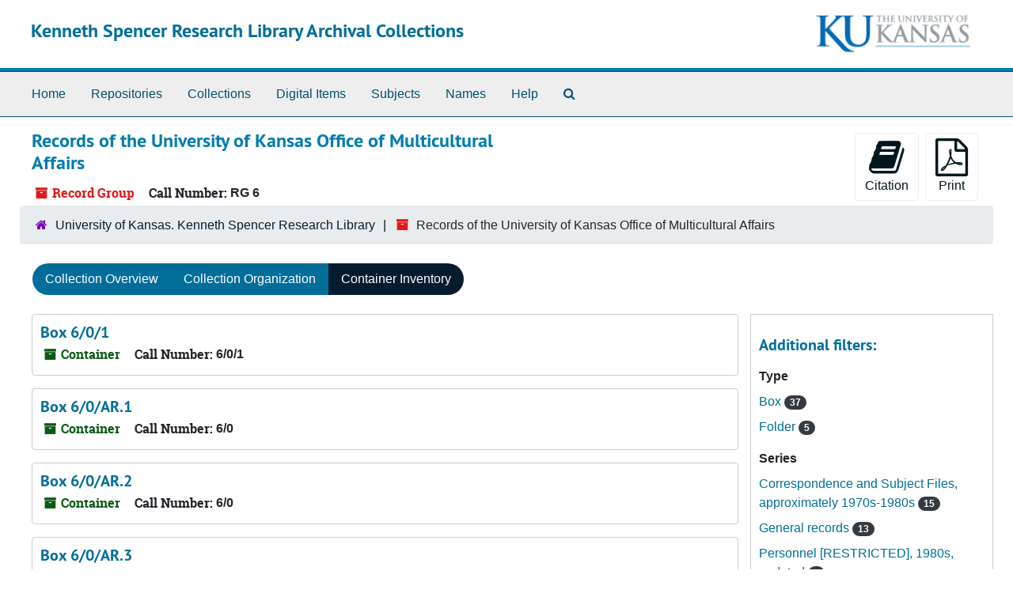

--- FILE ---
content_type: text/html;charset=utf-8
request_url: https://archives.lib.ku.edu/repositories/3/resources/270/inventory
body_size: 7602
content:
<!DOCTYPE html>
<html lang="en">
<head>
	<meta charset="utf-8"/>
	<meta http-equiv="X-UA-Compatible" content="IE=edge"/>
	<meta name="viewport" content="width=device-width, initial-scale=1">
	<link rel="icon" type="image/png" href="/assets/KU-favicon.png">
	<title>Found 42 Results | Kenneth Spencer Research Library Archival Collections</title>
	<meta name="csrf-param" content="authenticity_token" />
<meta name="csrf-token" content="xh0KpcMNyM3DZ1+KdvGZSvHT7HFAA/RfATri2aTPQ9JhJDKc0QQmxHILam3GQQkQxEr9EOWym+w/u4xoS7XDZg==" />

		<meta name="referrer" content="origin-when-cross-origin" />

	<script>
	 var APP_PATH = '/';
	 var SHOW_IDENTIFIERS_IN_TREE = false;
	</script>

	<link rel="stylesheet" media="all" href="/assets/application-65346ce1b9e1d0663e2a055e0b2dddffb06b41c1d5cd4827bdc373d3b59295a6.css" />
	<script src="/assets/application-589dd4e86c691634ac2aec1683b4c758133e463261a6795a9e45d0f75b93fad7.js"></script>

	  <script type="application/ld+json">
    {
  "@context": "http://schema.org/",
  "@id": "https://archives.lib.ku.edu/repositories/3/resources/270",
  "@type": [
    "Collection",
    "ArchiveComponent"
  ],
  "name": "Records of the University of Kansas Office of Multicultural Affairs",
  "identifier": "RG 6",
  "description": "This record group contains records from the Office of Multicultural Affairs (OMA) and its predecessors. Most of these records are correspondence and subject files detailing OMA projects and events, as well as the day-to-day operations of the Office. There are also photographs of events held by the OMA and limited documentation of student projects that have been affiliated with the OMA over the years.",
  "creator": [
    {
      "@id": "https://archives.lib.ku.edu/agents/corporate_entities/3936",
      "@type": "Organization",
      "name": "University of Kansas. Office of Minority Affairs",
      "sameAs": "no97059291"
    }
  ],
  "dateCreated": [
    "Creation: 1962 - 2022"
  ],
  "materialExtent": [
    {
      "@type": "QuantitativeValue",
      "unitText": "Linear Feet",
      "value": "27"
    }
  ],
  "isRelatedTo": [
    "Records in RG 6 may overlap with some records from the Office of Affirmative Action, RG 8."
  ],
  "about": [
    {
      "@type": "Organization",
      "name": "University of Kansas. Office of Minority Affairs"
    }
  ],
  "inLanguage": [
    {
      "@type": "Language",
      "name": "English"
    }
  ],
  "holdingArchive": {
    "@id": "https://archives.lib.ku.edu/repositories/3",
    "@type": "ArchiveOrganization",
    "name": "University of Kansas. Kenneth Spencer Research Library",
    "sameAs": "n88090645",
    "address": {
      "@type": "PostalAddress",
      "streetAddress": [
        "1450 Poplar Lane"
      ],
      "addressLocality": "Lawrence",
      "addressRegion": "KS",
      "postalCode": "66045-7616",
      "addressCountry": "United States"
    }
  }
}
  </script>


		<!-- Begin plugin layout -->
		
		<!-- End plugin layout -->
		<!-- Begin plugin layout -->
		
		<!-- End plugin layout -->
		<!-- Begin plugin layout -->
		<link rel="stylesheet" media="screen" href="/assets/css/aeon_request_action.css" />

<script type="text/template" id="aeon_request_modal_template">
  <div class="modal fade aeon_request_selector_modal" id="aeon_request_selector_modal" tabindex="-1" role="dialog" aria-labelledby="aeon_request_selector_modalLabel" aria-hidden="true">
    <div class="modal-dialog">
      <div class="modal-content">
        <div class="modal-header">
          <button type="button" class="close" data-dismiss="modal" aria-hidden="true">&times;</button>
          <h3 class="modal-title" id="aeon_request_selector_modalLabel">Request Details</h3>
        </div>
        <div class="modal-body">
        </div>
        <div class="modal-footer">
          <button type="button" class="btn btn-default" data-dismiss="modal">Cancel</button>
        </div>
      </div>
    </div>
  </div>
</script>



		<!-- End plugin layout -->
		<!-- Begin plugin layout -->
		
		<!-- End plugin layout -->
		<!-- Begin plugin layout -->
		<!-- aspace_sitemap -->

		<!-- End plugin layout -->
		<!-- Begin plugin layout -->
		
		<!-- End plugin layout -->
		<!-- Begin plugin layout -->
		
		<!-- End plugin layout -->
		<!-- Begin plugin layout -->
		<!-- Global site tag (gtag.js) - Google Analytics -->
<script async src="https://www.googletagmanager.com/gtag/js?id=G-5QX6TE3DSK"></script>
<script>
  window.dataLayer = window.dataLayer || [];
  function gtag(){dataLayer.push(arguments);}
  gtag('js', new Date());

  gtag('config', 'UA-9718539-30');
  gtag('config', 'G-5QX6TE3DSK');
</script>


		<!-- End plugin layout -->

<!-- HTML5 shim and Respond.js for IE8 support of HTML5 elements and media queries -->
<!-- WARNING: Respond.js doesn't work if you view the page via file:// -->
<!--[if lt IE 9]>
	<script src="https://oss.maxcdn.com/html5shiv/3.7.3/html5shiv.min.js"></script>
	<script src="https://oss.maxcdn.com/respond/1.4.2/respond.min.js"></script>
<![endif]-->
</head>

<body class="min-h-screen d-flex flex-column">

		<!-- Begin plugin layout -->
		
		<!-- End plugin layout -->
		<!-- Begin plugin layout -->
		
		<!-- End plugin layout -->
		<!-- Begin plugin layout -->
		
		<!-- End plugin layout -->
		<!-- Begin plugin layout -->
		
		<!-- End plugin layout -->
		<!-- Begin plugin layout -->
		
		<!-- End plugin layout -->
		<!-- Begin plugin layout -->
		
		<!-- End plugin layout -->
		<!-- Begin plugin layout -->
		
		<!-- End plugin layout -->
		<!-- Begin plugin layout -->
		
		<!-- End plugin layout -->

	<div class="skipnav">
  <a class="sr-only sr-only-focusable" href="#maincontent">Skip to main content</a>
</div>


	<div class="container-fluid no-pad">
		<section id="header">
  <div class="d-flex row align-items-center px-4">
    <div class="col-sm-9">
      <p class="mb-2 h1">
          <a title="Return to the Kenneth Spencer Research Library Archival Collections homepage" href="https://archives.lib.ku.edu">
        Kenneth Spencer Research Library Archival Collections
          </a>
      </p>
    </div>
    <div class="col-sm-3 d-none d-md-block"><img class="logo" src="/assets/images/kuban2.png" alt="University of Kansas logo" /></div>
  </div>
</section>

		<section id="navigation">
  <nav class="navbar navbar-expand-lg navbar-light navbar-default bg-light p-0" aria-label="top-level navigation">
      <button type="button" class="navbar-toggler m-2 ml-auto" data-toggle="collapse" data-target="#collapsemenu" aria-expanded="false">
        <div class="container">
          <span class="sr-only">Navigation menu for smaller devices</span>
          <span class="navbar-toggler-icon"></span>
        </div>
      </button>
      <div class="collapse navbar-collapse top-bar pl-4" id="collapsemenu">
        <ul class="navbar-nav mr-auto">
            <li class="nav-item p-2">
              <a class="nav-link" href="/">Home</a>
            </li>
            <li class="nav-item p-2">
              <a class="nav-link" href="/repositories">Repositories</a>
            </li>
            <li class="nav-item p-2">
              <a class="nav-link" href="/repositories/resources">Collections</a>
            </li>
            <li class="nav-item p-2">
              <a class="nav-link" href="/objects?limit=digital_object">Digital Items</a>
            </li>
            <li class="nav-item p-2">
              <a class="nav-link" href="/subjects">Subjects</a>
            </li>
            <li class="nav-item p-2">
              <a class="nav-link" href="/agents">Names</a>
            </li>
            <li class="nav-item p-2">
              <a class="nav-link" href="/help"><span class="translation_missing" title="translation missing: en.Help">Help</span></a>
            </li>
            <li class="nav-item p-2"><a class="nav-link" href="/search?reset=true" title="Search The Archives">
                <span class="fa fa-search" aria-hidden="true"></span>
                <span class="sr-only">Search The Archives</span>
              </a>
            </li>
        </ul>
      </div>
  </nav>
</section>

	</div>

	<section id="content" class="container-fluid mt-2 pt-2 flex-grow-1">
		<a name="maincontent" id="maincontent"></a>
		
		<a name="main" title="Main Content"></a>

<div id="main-content" class="row">
  <div class="information col-12 col-lg-6">
      

<h1>
    Records of the University of Kansas Office of Multicultural Affairs
</h1>


<div class="badge-and-identifier">
  <div class="record-type-badge resource">
    <i class="fa fa-archive"></i>&#160;Record Group 
  </div>
    <div class="identifier">
      <span class="id-label">Call Number:</span>&#160;<span class="component">RG 6</span>
    </div>
</div>

  </div>
  <div class="page_actions col-12 col-lg-6">
    <div title="Page Actions" class="d-flex justify-content-end">
    <div class="large-badge text-center resource p-1">
        <form id="cite_sub" action="/cite" accept-charset="UTF-8" method="post"><input name="utf8" type="hidden" value="&#x2713;" autocomplete="off" /><input type="hidden" name="authenticity_token" value="8WTmOJNFa19YUHxZOuNSzeXgwhoG3VFBW0QFgwB4xOe+TLD5arE9AFXUvmL7NWGllrq7GNIQO7KBOBWlBG/9Ig==" autocomplete="off" />
  <input type="hidden" name="uri" id="uri" value="/repositories/3/resources/270" autocomplete="off" />
  <input type="hidden" name="cite" id="cite" value="Records of the University of Kansas Office of Multicultural Affairs, RG 6, Kenneth Spencer Research Library, University of Kansas" autocomplete="off" />
  <button type="submit" class="btn page_action request btn-default">
    <i class="fa fa-book fa-3x"></i><br/>
    Citation
  </button>
</form>
    </div>
    <div class="large-badge text-center resource p-1">
        

    <form id="print_form" action="/repositories/3/resources/270/pdf" accept-charset="UTF-8" method="post"><input name="utf8" type="hidden" value="&#x2713;" autocomplete="off" /><input type="hidden" name="authenticity_token" value="1rFMuXvHgJCgmYNMcsS/jSX2SpqoiBgOQCXhwDQ6SZQJVwedmbqcZSBJ/jVzho2TMio2GYYC4pH+yr1FjAeO8w==" autocomplete="off" />
      <input type="hidden" name="base_token" id="base_token" value="9b5f01bac84dcbd2c6eb6a13d36199c7" autocomplete="off" />
      <input type="hidden" name="token" id="token" value="" autocomplete="off" />
      <button id="print_button" class="btn btn-default page_action print">
        <i class="fa fa-file-pdf-o fa-3x"></i><br/>
        <span class="print-label">Print</span><span class="generating-label" style="display: none">Generating</span>
      </button>
</form>
    </div>
</div>

  </div>
</div>

<div class="row">
    <div class="container-fluid p-0 clear">
    <nav aria-label="hierarchical navigation">
      <ul class="breadcrumb">
	<li>
	  <span class='record-type-badge repository' aria-hidden='true'>       <i class='fa fa-home'></i>     </span>
	    <a href='/repositories/3'>
		University of Kansas. Kenneth Spencer Research Library
	    </a>
	</li>
	<li>
	  <span class='record-type-badge resource' aria-hidden='true'>       <i class='fa fa-archive'></i>     </span>
	    Records of the University of Kansas Office of Multicultural Affairs
	</li>
      </ul>
    </nav>
</div>

</div>

<div class="row" id="tabs">
  <div class="col-sm-9 text-center tabbing navbar navbar-default">
    <ul class="tabbing nav nav-pills">
        <li class="nav-item">

    <a class="nav-link" href="/repositories/3/resources/270">Collection Overview</a>
  </li>

        <li class="nav-item">

    <a class="nav-link" href="/repositories/3/resources/270/collection_organization">Collection Organization</a>
  </li>

        <li class="nav-item disabled">

    <a class="active nav-link" aria-current="page" href="#">Container Inventory</a>
  </li>

      
    </ul>
  </div>
</div>


<div class="row mt-3">
  <div class="col-sm-9">
           <div class="recordrow" style="clear:both" data-uri="/repositories/3/top_containers/62009">
    

<h3>
    <a class="record-title" href="/repositories/3/top_containers/62009">  Box 6/0/1</a>
</h3>


<div class="badge-and-identifier">
  <div class="record-type-badge top_container">
    <i class="fa fa-archive"></i>&#160;Container 
  </div>
    <div class="identifier">
      <span class="id-label">Call Number:</span>&#160;<span class="component">6/0/1</span>
    </div>
</div>

    <div class="recordsummary" style="clear:both">



  <div class="staff-hidden d-none">
  </div>

    



</div>



   </div>

           <div class="recordrow" style="clear:both" data-uri="/repositories/3/top_containers/65869">
    

<h3>
    <a class="record-title" href="/repositories/3/top_containers/65869">  Box 6/0/AR.1</a>
</h3>


<div class="badge-and-identifier">
  <div class="record-type-badge top_container">
    <i class="fa fa-archive"></i>&#160;Container 
  </div>
    <div class="identifier">
      <span class="id-label">Call Number:</span>&#160;<span class="component">6/0</span>
    </div>
</div>

    <div class="recordsummary" style="clear:both">



  <div class="staff-hidden d-none">
  </div>

    



</div>



   </div>

           <div class="recordrow" style="clear:both" data-uri="/repositories/3/top_containers/65870">
    

<h3>
    <a class="record-title" href="/repositories/3/top_containers/65870">  Box 6/0/AR.2</a>
</h3>


<div class="badge-and-identifier">
  <div class="record-type-badge top_container">
    <i class="fa fa-archive"></i>&#160;Container 
  </div>
    <div class="identifier">
      <span class="id-label">Call Number:</span>&#160;<span class="component">6/0</span>
    </div>
</div>

    <div class="recordsummary" style="clear:both">



  <div class="staff-hidden d-none">
  </div>

    



</div>



   </div>

           <div class="recordrow" style="clear:both" data-uri="/repositories/3/top_containers/65871">
    

<h3>
    <a class="record-title" href="/repositories/3/top_containers/65871">  Box 6/0/AR.3</a>
</h3>


<div class="badge-and-identifier">
  <div class="record-type-badge top_container">
    <i class="fa fa-archive"></i>&#160;Container 
  </div>
    <div class="identifier">
      <span class="id-label">Call Number:</span>&#160;<span class="component">6/0</span>
    </div>
</div>

    <div class="recordsummary" style="clear:both">



  <div class="staff-hidden d-none">
  </div>

    



</div>



   </div>

           <div class="recordrow" style="clear:both" data-uri="/repositories/3/top_containers/65872">
    

<h3>
    <a class="record-title" href="/repositories/3/top_containers/65872">  Box 6/0/AR.4</a>
</h3>


<div class="badge-and-identifier">
  <div class="record-type-badge top_container">
    <i class="fa fa-archive"></i>&#160;Container 
  </div>
    <div class="identifier">
      <span class="id-label">Call Number:</span>&#160;<span class="component">6/0</span>
    </div>
</div>

    <div class="recordsummary" style="clear:both">



  <div class="staff-hidden d-none">
  </div>

    



</div>



   </div>

           <div class="recordrow" style="clear:both" data-uri="/repositories/3/top_containers/65873">
    

<h3>
    <a class="record-title" href="/repositories/3/top_containers/65873">  Box 6/0/AR.5</a>
</h3>


<div class="badge-and-identifier">
  <div class="record-type-badge top_container">
    <i class="fa fa-archive"></i>&#160;Container 
  </div>
    <div class="identifier">
      <span class="id-label">Call Number:</span>&#160;<span class="component">6/0</span>
    </div>
</div>

    <div class="recordsummary" style="clear:both">



  <div class="staff-hidden d-none">
  </div>

    



</div>



   </div>

           <div class="recordrow" style="clear:both" data-uri="/repositories/3/top_containers/65874">
    

<h3>
    <a class="record-title" href="/repositories/3/top_containers/65874">  Box 6/0/AR.6</a>
</h3>


<div class="badge-and-identifier">
  <div class="record-type-badge top_container">
    <i class="fa fa-archive"></i>&#160;Container 
  </div>
    <div class="identifier">
      <span class="id-label">Call Number:</span>&#160;<span class="component">6/0</span>
    </div>
</div>

    <div class="recordsummary" style="clear:both">



  <div class="staff-hidden d-none">
  </div>

    



</div>



   </div>

           <div class="recordrow" style="clear:both" data-uri="/repositories/3/top_containers/65875">
    

<h3>
    <a class="record-title" href="/repositories/3/top_containers/65875">  Box 6/0/AR.7</a>
</h3>


<div class="badge-and-identifier">
  <div class="record-type-badge top_container">
    <i class="fa fa-archive"></i>&#160;Container 
  </div>
    <div class="identifier">
      <span class="id-label">Call Number:</span>&#160;<span class="component">6/0</span>
    </div>
</div>

    <div class="recordsummary" style="clear:both">



  <div class="staff-hidden d-none">
  </div>

    



</div>



   </div>

           <div class="recordrow" style="clear:both" data-uri="/repositories/3/top_containers/62006">
    

<h3>
    <a class="record-title" href="/repositories/3/top_containers/62006">  Box 6/0/NR.1</a>
</h3>


<div class="badge-and-identifier">
  <div class="record-type-badge top_container">
    <i class="fa fa-archive"></i>&#160;Container 
  </div>
    <div class="identifier">
      <span class="id-label">Call Number:</span>&#160;<span class="component">6/0</span>
    </div>
</div>

    <div class="recordsummary" style="clear:both">



  <div class="staff-hidden d-none">
  </div>

    



</div>



   </div>

           <div class="recordrow" style="clear:both" data-uri="/repositories/3/top_containers/62007">
    

<h3>
    <a class="record-title" href="/repositories/3/top_containers/62007">  Box 6/0/NR.2</a>
</h3>


<div class="badge-and-identifier">
  <div class="record-type-badge top_container">
    <i class="fa fa-archive"></i>&#160;Container 
  </div>
    <div class="identifier">
      <span class="id-label">Call Number:</span>&#160;<span class="component">6/0</span>
    </div>
</div>

    <div class="recordsummary" style="clear:both">



  <div class="staff-hidden d-none">
  </div>

    



</div>



   </div>

           <div class="recordrow" style="clear:both" data-uri="/repositories/3/top_containers/62008">
    

<h3>
    <a class="record-title" href="/repositories/3/top_containers/62008">  Box 6/0/Traffic</a>
</h3>


<div class="badge-and-identifier">
  <div class="record-type-badge top_container">
    <i class="fa fa-archive"></i>&#160;Container 
  </div>
    <div class="identifier">
      <span class="id-label">Call Number:</span>&#160;<span class="component">6/0</span>
    </div>
</div>

    <div class="recordsummary" style="clear:both">



  <div class="staff-hidden d-none">
  </div>

    



</div>



   </div>

           <div class="recordrow" style="clear:both" data-uri="/repositories/3/top_containers/62032">
    

<h3>
    <a class="record-title" href="/repositories/3/top_containers/62032">  Box 6/0/UP</a>
</h3>


<div class="badge-and-identifier">
  <div class="record-type-badge top_container">
    <i class="fa fa-archive"></i>&#160;Container 
  </div>
    <div class="identifier">
      <span class="id-label">Call Number:</span>&#160;<span class="component">6/0</span>
    </div>
</div>

    <div class="recordsummary" style="clear:both">



  <div class="staff-hidden d-none">
  </div>

    



</div>



   </div>

           <div class="recordrow" style="clear:both" data-uri="/repositories/3/top_containers/62010">
    

<h3>
    <a class="record-title" href="/repositories/3/top_containers/62010">  Box 6/1/AR</a>
</h3>


<div class="badge-and-identifier">
  <div class="record-type-badge top_container">
    <i class="fa fa-archive"></i>&#160;Container 
  </div>
    <div class="identifier">
      <span class="id-label">Call Number:</span>&#160;<span class="component">6/1</span>
    </div>
</div>

    <div class="recordsummary" style="clear:both">



  <div class="staff-hidden d-none">
  </div>

    



</div>



   </div>

           <div class="recordrow" style="clear:both" data-uri="/repositories/3/top_containers/62004">
    

<h3>
    <a class="record-title" href="/repositories/3/top_containers/62004">  Box 6/1/Cor.1</a>
</h3>


<div class="badge-and-identifier">
  <div class="record-type-badge top_container">
    <i class="fa fa-archive"></i>&#160;Container 
  </div>
    <div class="identifier">
      <span class="id-label">Call Number:</span>&#160;<span class="component">6/1</span>
    </div>
</div>

    <div class="recordsummary" style="clear:both">



  <div class="staff-hidden d-none">
  </div>

    



</div>



   </div>

           <div class="recordrow" style="clear:both" data-uri="/repositories/3/top_containers/62005">
    

<h3>
    <a class="record-title" href="/repositories/3/top_containers/62005">  Box 6/1/Cor.2</a>
</h3>


<div class="badge-and-identifier">
  <div class="record-type-badge top_container">
    <i class="fa fa-archive"></i>&#160;Container 
  </div>
    <div class="identifier">
      <span class="id-label">Call Number:</span>&#160;<span class="component">6/1</span>
    </div>
</div>

    <div class="recordsummary" style="clear:both">



  <div class="staff-hidden d-none">
  </div>

    



</div>



   </div>

           <div class="recordrow" style="clear:both" data-uri="/repositories/3/top_containers/62011">
    

<h3>
    <a class="record-title" href="/repositories/3/top_containers/62011">  Box 6/1/Subj.1</a>
</h3>


<div class="badge-and-identifier">
  <div class="record-type-badge top_container">
    <i class="fa fa-archive"></i>&#160;Container 
  </div>
    <div class="identifier">
      <span class="id-label">Call Number:</span>&#160;<span class="component">6/1</span>
    </div>
</div>

    <div class="recordsummary" style="clear:both">



  <div class="staff-hidden d-none">
  </div>

    



</div>



   </div>

           <div class="recordrow" style="clear:both" data-uri="/repositories/3/top_containers/62012">
    

<h3>
    <a class="record-title" href="/repositories/3/top_containers/62012">  Box 6/1/Subj.2</a>
</h3>


<div class="badge-and-identifier">
  <div class="record-type-badge top_container">
    <i class="fa fa-archive"></i>&#160;Container 
  </div>
    <div class="identifier">
      <span class="id-label">Call Number:</span>&#160;<span class="component">6/1</span>
    </div>
</div>

    <div class="recordsummary" style="clear:both">



  <div class="staff-hidden d-none">
  </div>

    



</div>



   </div>

           <div class="recordrow" style="clear:both" data-uri="/repositories/3/top_containers/62013">
    

<h3>
    <a class="record-title" href="/repositories/3/top_containers/62013">  Box 6/1/Subj.3</a>
</h3>


<div class="badge-and-identifier">
  <div class="record-type-badge top_container">
    <i class="fa fa-archive"></i>&#160;Container 
  </div>
    <div class="identifier">
      <span class="id-label">Call Number:</span>&#160;<span class="component">6/1</span>
    </div>
</div>

    <div class="recordsummary" style="clear:both">



  <div class="staff-hidden d-none">
  </div>

    



</div>



   </div>

           <div class="recordrow" style="clear:both" data-uri="/repositories/3/top_containers/62014">
    

<h3>
    <a class="record-title" href="/repositories/3/top_containers/62014">  Box 6/1/Subj.4</a>
</h3>


<div class="badge-and-identifier">
  <div class="record-type-badge top_container">
    <i class="fa fa-archive"></i>&#160;Container 
  </div>
    <div class="identifier">
      <span class="id-label">Call Number:</span>&#160;<span class="component">6/1</span>
    </div>
</div>

    <div class="recordsummary" style="clear:both">



  <div class="staff-hidden d-none">
  </div>

    



</div>



   </div>

           <div class="recordrow" style="clear:both" data-uri="/repositories/3/top_containers/62015">
    

<h3>
    <a class="record-title" href="/repositories/3/top_containers/62015">  Box 6/1/Subj.5</a>
</h3>


<div class="badge-and-identifier">
  <div class="record-type-badge top_container">
    <i class="fa fa-archive"></i>&#160;Container 
  </div>
    <div class="identifier">
      <span class="id-label">Call Number:</span>&#160;<span class="component">6/1</span>
    </div>
</div>

    <div class="recordsummary" style="clear:both">



  <div class="staff-hidden d-none">
  </div>

    



</div>



   </div>

           <div class="recordrow" style="clear:both" data-uri="/repositories/3/top_containers/62016">
    

<h3>
    <a class="record-title" href="/repositories/3/top_containers/62016">  Box 6/1/Subj.6</a>
</h3>


<div class="badge-and-identifier">
  <div class="record-type-badge top_container">
    <i class="fa fa-archive"></i>&#160;Container 
  </div>
    <div class="identifier">
      <span class="id-label">Call Number:</span>&#160;<span class="component">6/1</span>
    </div>
</div>

    <div class="recordsummary" style="clear:both">



  <div class="staff-hidden d-none">
  </div>

    



</div>



   </div>

           <div class="recordrow" style="clear:both" data-uri="/repositories/3/top_containers/62017">
    

<h3>
    <a class="record-title" href="/repositories/3/top_containers/62017">  Box 6/1/Subj.7</a>
</h3>


<div class="badge-and-identifier">
  <div class="record-type-badge top_container">
    <i class="fa fa-archive"></i>&#160;Container 
  </div>
    <div class="identifier">
      <span class="id-label">Call Number:</span>&#160;<span class="component">6/1</span>
    </div>
</div>

    <div class="recordsummary" style="clear:both">



  <div class="staff-hidden d-none">
  </div>

    



</div>



   </div>

           <div class="recordrow" style="clear:both" data-uri="/repositories/3/top_containers/62018">
    

<h3>
    <a class="record-title" href="/repositories/3/top_containers/62018">  Box 6/1/Subj.8</a>
</h3>


<div class="badge-and-identifier">
  <div class="record-type-badge top_container">
    <i class="fa fa-archive"></i>&#160;Container 
  </div>
    <div class="identifier">
      <span class="id-label">Call Number:</span>&#160;<span class="component">6/1</span>
    </div>
</div>

    <div class="recordsummary" style="clear:both">



  <div class="staff-hidden d-none">
  </div>

    



</div>



   </div>

           <div class="recordrow" style="clear:both" data-uri="/repositories/3/top_containers/62019">
    

<h3>
    <a class="record-title" href="/repositories/3/top_containers/62019">  Box 6/1/Subj.9</a>
</h3>


<div class="badge-and-identifier">
  <div class="record-type-badge top_container">
    <i class="fa fa-archive"></i>&#160;Container 
  </div>
    <div class="identifier">
      <span class="id-label">Call Number:</span>&#160;<span class="component">6/1</span>
    </div>
</div>

    <div class="recordsummary" style="clear:both">



  <div class="staff-hidden d-none">
  </div>

    



</div>



   </div>

           <div class="recordrow" style="clear:both" data-uri="/repositories/3/top_containers/62020">
    

<h3>
    <a class="record-title" href="/repositories/3/top_containers/62020">  Box 6/1/Subj.10</a>
</h3>


<div class="badge-and-identifier">
  <div class="record-type-badge top_container">
    <i class="fa fa-archive"></i>&#160;Container 
  </div>
    <div class="identifier">
      <span class="id-label">Call Number:</span>&#160;<span class="component">6/1</span>
    </div>
</div>

    <div class="recordsummary" style="clear:both">



  <div class="staff-hidden d-none">
  </div>

    



</div>



   </div>

      <nav id="paging" class="d-flex">
  <ul class="pagination flex-wrap mb-0">
        <li class="active page-item"><a class="page-link"  href="#">1</a></li>
        <li class="page-item"><a class="page-link"  href="/repositories/3/resources/270/inventory?&page=2">2</a></li>
  </ul>
</nav>

  </div>
    <div id="sidebar" class="col-sm-3 sidebar sidebar-container">
      
<div class="filters my-3">
</div>

<h3>Additional filters: </h3>
<dl id="facets">



    <div id="type-facet">
      <dt class='mb-2 mt-3'>Type</dt>
          <dd>
  <a href="/repositories/3/resources/270/inventory?&amp;filter_fields[]=type_enum_s&amp;filter_values[]=box"
    rel="nofollow"
    title="Filter By 'Box'">
    Box
  </a>
  <span class="badge badge-pill badge-dark">37</span>
</dd>

          <dd>
  <a href="/repositories/3/resources/270/inventory?&amp;filter_fields[]=type_enum_s&amp;filter_values[]=folder"
    rel="nofollow"
    title="Filter By 'Folder'">
    Folder
  </a>
  <span class="badge badge-pill badge-dark">5</span>
</dd>

    </div>

    <div id="series-facet">
      <dt class='mb-2 mt-3'>Series</dt>
          <dd>
  <a href="/repositories/3/resources/270/inventory?&amp;filter_fields[]=published_series_title_u_sstr&amp;filter_values[]=Correspondence+and+Subject+Files%2C+approximately+1970s-1980s"
    rel="nofollow"
    title="Filter By 'Correspondence and Subject Files, approximately 1970s-1980s'">
    Correspondence and Subject Files, approximately 1970s-1980s
  </a>
  <span class="badge badge-pill badge-dark">15</span>
</dd>

          <dd>
  <a href="/repositories/3/resources/270/inventory?&amp;filter_fields[]=published_series_title_u_sstr&amp;filter_values[]=General+records"
    rel="nofollow"
    title="Filter By 'General records'">
    General records
  </a>
  <span class="badge badge-pill badge-dark">13</span>
</dd>

          <dd>
  <a href="/repositories/3/resources/270/inventory?&amp;filter_fields[]=published_series_title_u_sstr&amp;filter_values[]=Personnel+%5BRESTRICTED%5D%2C+1980s%2C+undated"
    rel="nofollow"
    title="Filter By 'Personnel [RESTRICTED], 1980s, undated'">
    Personnel [RESTRICTED], 1980s, undated
  </a>
  <span class="badge badge-pill badge-dark">3</span>
</dd>

          <dd>
  <a href="/repositories/3/resources/270/inventory?&amp;filter_fields[]=published_series_title_u_sstr&amp;filter_values[]=Multicultural+Resource+Center"
    rel="nofollow"
    title="Filter By 'Multicultural Resource Center'">
    Multicultural Resource Center
  </a>
  <span class="badge badge-pill badge-dark">2</span>
</dd>

          <dd>
  <a href="/repositories/3/resources/270/inventory?&amp;filter_fields[]=published_series_title_u_sstr&amp;filter_values[]=All+Multicultural+Scholars+Program"
    rel="nofollow"
    title="Filter By 'All Multicultural Scholars Program'">
    All Multicultural Scholars Program
  </a>
  <span class="badge badge-pill badge-dark">1</span>
</dd>

        <div class="more-facets">
          <button type="button" class="more-facets__more mb-1 btn btn-sm">
            More <i class="fa fa-chevron-down"></i>
          </button>
          <div class="more-facets__facets">
              <dd>
  <a href="/repositories/3/resources/270/inventory?&amp;filter_fields[]=published_series_title_u_sstr&amp;filter_values[]=Hawk+Link"
    rel="nofollow"
    title="Filter By 'Hawk Link'">
    Hawk Link
  </a>
  <span class="badge badge-pill badge-dark">1</span>
</dd>

              <dd>
  <a href="/repositories/3/resources/270/inventory?&amp;filter_fields[]=published_series_title_u_sstr&amp;filter_values[]=Supportive+Educational+Services+%28SES%29"
    rel="nofollow"
    title="Filter By 'Supportive Educational Services (SES)'">
    Supportive Educational Services (SES)
  </a>
  <span class="badge badge-pill badge-dark">1</span>
</dd>

          </div>
          <button type="button" class="more-facets__less mb-1 btn btn-sm">
            Less <i class="fa fa-chevron-up"></i>
          </button>
        </div>
    </div>
</dl>


    </div>
</div>

  <div class="modal fade" id="cite_modal" tabindex="-1" role="dialog" aria-modal="true" aria-labelledby="cite_modalLabel">
  <div class="modal-dialog modal-lg">
    <div class="modal-content">
      <header class="modal-header">
        <h2 class="modal-title h3" id="cite_modalLabel">Citation</h2>
        <button type="button" class="close" id="cite_modal_header_close" data-dismiss="modal" aria-label="Close">&times;</button>
      </header>
      <div class="modal-body">
        <section class="card">
  <header class="card-header">
    <h3 class="card-title mb-0">Cite Item</h3>
  </header>
  <div class="card-body d-flex align-items-center gap-x-3">
    <p id="item_citation" class="flex-grow-1 mb-0">Records of the University of Kansas Office of Multicultural Affairs, RG 6, Kenneth Spencer Research Library, University of Kansas</p>
    <button type="button" id="copy_item_citation" class="btn btn-primary flex-shrink-0 clip-btn" data-clipboard-target="#item_citation" aria-label="Copy item citation to clipboard">Copy to clipboard</button>
  </div>
</section>
<section class="card mt-3">
  <header class="card-header">
    <h3 class="card-title mb-0">Cite Finding Aid</h3>
  </header>
  <div class="card-body d-flex align-items-center gap-x-3">
    <p id="item_description_citation" class="flex-grow-1 mb-0">Records of the University of Kansas Office of Multicultural Affairs, RG 6, Kenneth Spencer Research Library, University of Kansas https://archives.lib.ku.edu/repositories/3/resources/270  Accessed  January 22, 2026.</p>
    <button type="button" id="copy_item_description_citation" class="btn btn-primary flex-shrink-0 clip-btn" data-clipboard-target="#item_description_citation" aria-label="Copy item description citation to clipboard">Copy to clipboard</button>
  </div>
</section>

      </div>
      <footer class="modal-footer">
        <button type="button" class="btn btn-secondary" id="cite_modal_footer_close" data-dismiss="modal" aria-label="Close">Close</button>
      </footer>
    </div>
  </div>
</div>

<script type ="text/javascript" >setupCite()</script>


	</section>

	<div class="container-fluid panel-footer">
  <div class="row">
     <div class="col-md-12">
       <p class="footer-items"><a href="https://archivesspace.lib.ku.edu">Staff Interface</a>
         | Visit <a href='http://archivesspace.org'>ArchivesSpace.org</a>
         | v4.1.1
         | <a href="https://spencer.lib.ku.edu/collections/problematic-description">Problematic Description</a>
          | <a id='aspaceFeedbackLink' href='https://ku.libwizard.com/loader.php?id=2a261b2a233162b5c22f19b23b44f87f' target='_blank'>Send Feedback or Report a Problem</a></p>
     </div>
  </div>
</div>


</body>
</html>
